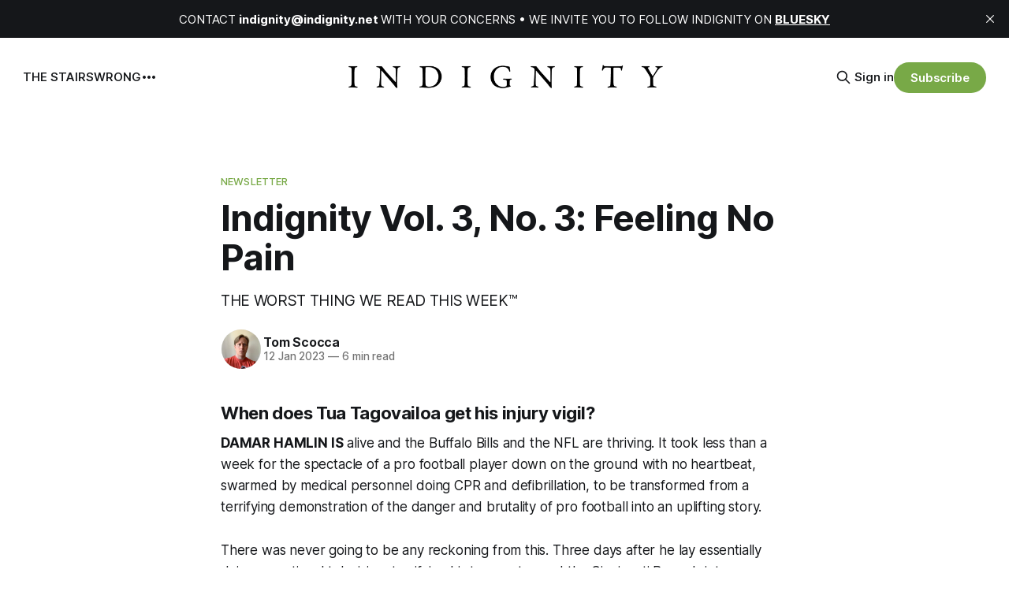

--- FILE ---
content_type: text/html; charset=utf-8
request_url: https://www.indignity.net/indignity-vol-3-no-3-feeling-no-pain/
body_size: 11267
content:
<!DOCTYPE html>
<html lang="en">
<head>

    <title>Indignity Vol. 3, No. 3: Feeling No Pain - by Tom Scocca</title>
    <meta charset="utf-8">
    <meta name="viewport" content="width=device-width, initial-scale=1.0">
    
    <link rel="preload" as="style" href="https://www.indignity.net/assets/built/screen.css?v=3eee4ed44e">
    <link rel="preload" as="script" href="https://www.indignity.net/assets/built/source.js?v=3eee4ed44e">
    
    <link rel="preload" as="font" type="font/woff2" href="https://www.indignity.net/assets/fonts/inter-roman.woff2?v=3eee4ed44e" crossorigin="anonymous">
<style>
    @font-face {
        font-family: "Inter";
        font-style: normal;
        font-weight: 100 900;
        font-display: optional;
        src: url(https://www.indignity.net/assets/fonts/inter-roman.woff2?v=3eee4ed44e) format("woff2");
        unicode-range: U+0000-00FF, U+0131, U+0152-0153, U+02BB-02BC, U+02C6, U+02DA, U+02DC, U+0304, U+0308, U+0329, U+2000-206F, U+2074, U+20AC, U+2122, U+2191, U+2193, U+2212, U+2215, U+FEFF, U+FFFD;
    }
</style>

    <link rel="stylesheet" type="text/css" href="https://www.indignity.net/assets/built/screen.css?v=3eee4ed44e">

    <style>
        :root {
            --background-color: #ffffff
        }
    </style>

    <script>
        /* The script for calculating the color contrast has been taken from
        https://gomakethings.com/dynamically-changing-the-text-color-based-on-background-color-contrast-with-vanilla-js/ */
        var accentColor = getComputedStyle(document.documentElement).getPropertyValue('--background-color');
        accentColor = accentColor.trim().slice(1);

        if (accentColor.length === 3) {
            accentColor = accentColor[0] + accentColor[0] + accentColor[1] + accentColor[1] + accentColor[2] + accentColor[2];
        }

        var r = parseInt(accentColor.substr(0, 2), 16);
        var g = parseInt(accentColor.substr(2, 2), 16);
        var b = parseInt(accentColor.substr(4, 2), 16);
        var yiq = ((r * 299) + (g * 587) + (b * 114)) / 1000;
        var textColor = (yiq >= 128) ? 'dark' : 'light';

        document.documentElement.className = `has-${textColor}-text`;
    </script>

    <meta name="description" content="THE WORST THING WE READ THIS WEEK™">
    <link rel="icon" href="https://www.indignity.net/content/images/size/w256h256/2024/08/INDIGNITY_PIE_128px.png" type="image/png">
    <link rel="canonical" href="https://www.indignity.net/indignity-vol-3-no-3-feeling-no-pain/">
    <meta name="referrer" content="no-referrer-when-downgrade">
    
    <meta property="og:site_name" content="INDIGNITY">
    <meta property="og:type" content="article">
    <meta property="og:title" content="Indignity Vol. 3, No. 3: Feeling No Pain">
    <meta property="og:description" content="THE WORST THING WE READ THIS WEEK™">
    <meta property="og:url" content="https://www.indignity.net/indignity-vol-3-no-3-feeling-no-pain/">
    <meta property="og:image" content="https://www.indignity.net/content/images/image/fetch/w_1200,h_600,c_fill,f_jpg,q_auto:good,fl_progressive:steep,g_auto/https-3a-2f-2fsubstack-post-media.s3.amazonaws.com-2fpublic-2fimages-2f7fb91eb2-6940-439f-a90f-4fdbb1060876_2304x1296.jpg">
    <meta property="article:published_time" content="2023-01-12T15:37:07.000Z">
    <meta property="article:modified_time" content="2024-05-08T03:12:11.000Z">
    <meta property="article:tag" content="Newsletter">
    
    <meta property="article:publisher" content="https://www.facebook.com/JOEMACLEOD666">
    <meta name="twitter:card" content="summary_large_image">
    <meta name="twitter:title" content="Indignity Vol. 3, No. 3: Feeling No Pain">
    <meta name="twitter:description" content="THE WORST THING WE READ THIS WEEK™">
    <meta name="twitter:url" content="https://www.indignity.net/indignity-vol-3-no-3-feeling-no-pain/">
    <meta name="twitter:image" content="https://www.indignity.net/content/images/size/w1200/image/fetch/f_auto,q_auto:best,fl_progressive:steep/https-3a-2f-2findignity.substack.com-2fapi-2fv1-2fpost_preview-2f96191908-2ftwitter.jpg">
    <meta name="twitter:label1" content="Written by">
    <meta name="twitter:data1" content="Tom Scocca">
    <meta name="twitter:label2" content="Filed under">
    <meta name="twitter:data2" content="Newsletter">
    <meta name="twitter:site" content="@Read_Indignity">
    <meta property="og:image:width" content="1200">
    <meta property="og:image:height" content="600">
    
    <script type="application/ld+json">
{
    "@context": "https://schema.org",
    "@type": "Article",
    "publisher": {
        "@type": "Organization",
        "name": "INDIGNITY",
        "url": "https://www.indignity.net/",
        "logo": {
            "@type": "ImageObject",
            "url": "https://www.indignity.net/content/images/2024/08/optout_Indignity_type.png"
        }
    },
    "author": {
        "@type": "Person",
        "name": "Tom Scocca",
        "image": {
            "@type": "ImageObject",
            "url": "https://www.indignity.net/content/images/size/w1200/2024/05/1bcb8b99-3d0c-4e6d-8388-9a7c9ff27c0a_2316x2316.jpg",
            "width": 1200,
            "height": 1200
        },
        "url": "https://www.indignity.net/author/tom-scocca/",
        "sameAs": []
    },
    "headline": "Indignity Vol. 3, No. 3: Feeling No Pain - by Tom Scocca",
    "url": "https://www.indignity.net/indignity-vol-3-no-3-feeling-no-pain/",
    "datePublished": "2023-01-12T15:37:07.000Z",
    "dateModified": "2024-05-08T03:12:11.000Z",
    "image": {
        "@type": "ImageObject",
        "url": "https://www.indignity.net/content/images/size/w1200/image/fetch/w_2000,h_2000,c_fill,f_jpg,q_auto:good,fl_progressive:steep,g_auto/https-3a-2f-2fsubstack-post-media.s3.amazonaws.com-2fpublic-2fimages-2f7fb91eb2-6940-439f-a90f-4fdbb1060876_2304x1296.jpg",
        "width": 1200,
        "height": 778
    },
    "keywords": "Newsletter",
    "description": "THE WORST THING WE READ THIS WEEK™",
    "mainEntityOfPage": "https://www.indignity.net/indignity-vol-3-no-3-feeling-no-pain/"
}
    </script>

    <meta name="generator" content="Ghost 6.12">
    <link rel="alternate" type="application/rss+xml" title="INDIGNITY" href="https://www.indignity.net/rss/">
    <script defer src="https://cdn.jsdelivr.net/ghost/portal@~2.56/umd/portal.min.js" data-i18n="true" data-ghost="https://www.indignity.net/" data-key="b7bb9ef0cec3ea4d4c6aa405d8" data-api="https://indignity.ghost.io/ghost/api/content/" data-locale="en" crossorigin="anonymous"></script><style id="gh-members-styles">.gh-post-upgrade-cta-content,
.gh-post-upgrade-cta {
    display: flex;
    flex-direction: column;
    align-items: center;
    font-family: -apple-system, BlinkMacSystemFont, 'Segoe UI', Roboto, Oxygen, Ubuntu, Cantarell, 'Open Sans', 'Helvetica Neue', sans-serif;
    text-align: center;
    width: 100%;
    color: #ffffff;
    font-size: 16px;
}

.gh-post-upgrade-cta-content {
    border-radius: 8px;
    padding: 40px 4vw;
}

.gh-post-upgrade-cta h2 {
    color: #ffffff;
    font-size: 28px;
    letter-spacing: -0.2px;
    margin: 0;
    padding: 0;
}

.gh-post-upgrade-cta p {
    margin: 20px 0 0;
    padding: 0;
}

.gh-post-upgrade-cta small {
    font-size: 16px;
    letter-spacing: -0.2px;
}

.gh-post-upgrade-cta a {
    color: #ffffff;
    cursor: pointer;
    font-weight: 500;
    box-shadow: none;
    text-decoration: underline;
}

.gh-post-upgrade-cta a:hover {
    color: #ffffff;
    opacity: 0.8;
    box-shadow: none;
    text-decoration: underline;
}

.gh-post-upgrade-cta a.gh-btn {
    display: block;
    background: #ffffff;
    text-decoration: none;
    margin: 28px 0 0;
    padding: 8px 18px;
    border-radius: 4px;
    font-size: 16px;
    font-weight: 600;
}

.gh-post-upgrade-cta a.gh-btn:hover {
    opacity: 0.92;
}</style><script async src="https://js.stripe.com/v3/"></script>
    <script defer src="https://cdn.jsdelivr.net/ghost/sodo-search@~1.8/umd/sodo-search.min.js" data-key="b7bb9ef0cec3ea4d4c6aa405d8" data-styles="https://cdn.jsdelivr.net/ghost/sodo-search@~1.8/umd/main.css" data-sodo-search="https://indignity.ghost.io/" data-locale="en" crossorigin="anonymous"></script>
    <script defer src="https://cdn.jsdelivr.net/ghost/announcement-bar@~1.1/umd/announcement-bar.min.js" data-announcement-bar="https://www.indignity.net/" data-api-url="https://www.indignity.net/members/api/announcement/" crossorigin="anonymous"></script>
    <link href="https://www.indignity.net/webmentions/receive/" rel="webmention">
    <script defer src="/public/cards.min.js?v=3eee4ed44e"></script>
    <link rel="stylesheet" type="text/css" href="/public/cards.min.css?v=3eee4ed44e">
    <script defer src="/public/comment-counts.min.js?v=3eee4ed44e" data-ghost-comments-counts-api="https://www.indignity.net/members/api/comments/counts/"></script>
    <script defer src="/public/member-attribution.min.js?v=3eee4ed44e"></script>
    <script defer src="/public/ghost-stats.min.js?v=3eee4ed44e" data-stringify-payload="false" data-datasource="analytics_events" data-storage="localStorage" data-host="https://www.indignity.net/.ghost/analytics/api/v1/page_hit"  tb_site_uuid="ba5296e9-a4aa-4228-93ef-51d0539de9c0" tb_post_uuid="cad5c688-9b88-4d9a-9cd6-127acf4ec4e7" tb_post_type="post" tb_member_uuid="undefined" tb_member_status="undefined"></script><style>:root {--ghost-accent-color: #78a947;}</style>
    <style>
  body.tag-hash-substack .gh-article .gh-article-image {
    display: none;
  }

  body.tag-hash-no-thumbnail .gh-article .gh-article-image {
    display: none;
  }
</style>

</head>
<body class="post-template tag-newsletter tag-hash-substack tag-hash-substack-type-newsletter tag-hash-substack-access-everyone tag-hash-import-2024-03-15-11-14 has-sans-title has-sans-body">

<div class="gh-viewport">
    
    <header id="gh-navigation" class="gh-navigation is-middle-logo gh-outer">
    <div class="gh-navigation-inner gh-inner">

        <div class="gh-navigation-brand">
            <a class="gh-navigation-logo is-title" href="https://www.indignity.net">
                    <img src="https://www.indignity.net/content/images/2024/08/optout_Indignity_type.png" alt="INDIGNITY">
            </a>
            <button class="gh-search gh-icon-button" aria-label="Search this site" data-ghost-search>
    <svg xmlns="http://www.w3.org/2000/svg" fill="none" viewBox="0 0 24 24" stroke="currentColor" stroke-width="2" width="20" height="20"><path stroke-linecap="round" stroke-linejoin="round" d="M21 21l-6-6m2-5a7 7 0 11-14 0 7 7 0 0114 0z"></path></svg></button>            <button class="gh-burger gh-icon-button" aria-label="Menu">
                <svg xmlns="http://www.w3.org/2000/svg" width="24" height="24" fill="currentColor" viewBox="0 0 256 256"><path d="M224,128a8,8,0,0,1-8,8H40a8,8,0,0,1,0-16H216A8,8,0,0,1,224,128ZM40,72H216a8,8,0,0,0,0-16H40a8,8,0,0,0,0,16ZM216,184H40a8,8,0,0,0,0,16H216a8,8,0,0,0,0-16Z"></path></svg>                <svg xmlns="http://www.w3.org/2000/svg" width="24" height="24" fill="currentColor" viewBox="0 0 256 256"><path d="M205.66,194.34a8,8,0,0,1-11.32,11.32L128,139.31,61.66,205.66a8,8,0,0,1-11.32-11.32L116.69,128,50.34,61.66A8,8,0,0,1,61.66,50.34L128,116.69l66.34-66.35a8,8,0,0,1,11.32,11.32L139.31,128Z"></path></svg>            </button>
        </div>

        <nav class="gh-navigation-menu">
            <ul class="nav">
    <li class="nav-the-stairs"><a href="https://www.indignity.net/tag/the-stairs/">THE STAIRS</a></li>
    <li class="nav-wrong"><a href="https://www.indignity.net/tag/mr-wrong/">WRONG</a></li>
    <li class="nav-worst-thing"><a href="https://www.indignity.net/tag/the-worst-thing-we-read/">WORST THING</a></li>
    <li class="nav-image-roundup"><a href="https://www.indignity.net/tag/image-roundup/">IMAGE ROUNDUP</a></li>
    <li class="nav-pod"><a href="https://www.indignity.net/tag/indignity-morning-podcast/">POD</a></li>
    <li class="nav-food-friday"><a href="https://www.indignity.net/tag/food-friday-actual/">FOOD FRIDAY</a></li>
    <li class="nav-about"><a href="https://www.indignity.net/about/">About</a></li>
    <li class="nav-summer-fridays"><a href="https://www.indignity.net/tag/summer-fridays/">SUMMER FRIDAYS</a></li>
    <li class="nav-home"><a href="https://www.indignity.net/">Home</a></li>
</ul>

        </nav>

        <div class="gh-navigation-actions">
                <button class="gh-search gh-icon-button" aria-label="Search this site" data-ghost-search>
    <svg xmlns="http://www.w3.org/2000/svg" fill="none" viewBox="0 0 24 24" stroke="currentColor" stroke-width="2" width="20" height="20"><path stroke-linecap="round" stroke-linejoin="round" d="M21 21l-6-6m2-5a7 7 0 11-14 0 7 7 0 0114 0z"></path></svg></button>                <div class="gh-navigation-members">
                            <a href="#/portal/signin" data-portal="signin">Sign in</a>
                                <a class="gh-button" href="#/portal/signup" data-portal="signup">Subscribe</a>
                </div>
        </div>

    </div>
</header>

    

<main class="gh-main">

    <article class="gh-article post tag-newsletter tag-hash-substack tag-hash-substack-type-newsletter tag-hash-substack-access-everyone tag-hash-import-2024-03-15-11-14">

        <header class="gh-article-header gh-canvas">

                <a class="gh-article-tag" href="https://www.indignity.net/tag/newsletter/">Newsletter</a>
            <h1 class="gh-article-title is-title">Indignity Vol. 3, No. 3: Feeling No Pain</h1>
                <p class="gh-article-excerpt is-body">THE WORST THING WE READ THIS WEEK™</p>

            <div class="gh-article-meta">
                <div class="gh-article-author-image instapaper_ignore">
                            <a href="/author/tom-scocca/">
                                <img class="author-profile-image" src="/content/images/size/w160/2024/05/1bcb8b99-3d0c-4e6d-8388-9a7c9ff27c0a_2316x2316.jpg" alt="Tom Scocca">
                            </a>
                </div>
                <div class="gh-article-meta-wrapper">
                    <h4 class="gh-article-author-name"><a href="/author/tom-scocca/">Tom Scocca</a></h4>
                    <div class="gh-article-meta-content">
                        <time class="gh-article-meta-date" datetime="2023-01-12">12 Jan 2023</time>
                            <span class="gh-article-meta-length"><span class="bull">—</span> 6 min read</span>
                    </div>
                </div>
            </div>

                <figure class="gh-article-image">
        <img
            srcset="/content/images/size/w320/image/fetch/w_2000,h_2000,c_fill,f_jpg,q_auto:good,fl_progressive:steep,g_auto/https-3a-2f-2fsubstack-post-media.s3.amazonaws.com-2fpublic-2fimages-2f7fb91eb2-6940-439f-a90f-4fdbb1060876_2304x1296.jpg 320w,
                    /content/images/size/w600/image/fetch/w_2000,h_2000,c_fill,f_jpg,q_auto:good,fl_progressive:steep,g_auto/https-3a-2f-2fsubstack-post-media.s3.amazonaws.com-2fpublic-2fimages-2f7fb91eb2-6940-439f-a90f-4fdbb1060876_2304x1296.jpg 600w,
                    /content/images/size/w960/image/fetch/w_2000,h_2000,c_fill,f_jpg,q_auto:good,fl_progressive:steep,g_auto/https-3a-2f-2fsubstack-post-media.s3.amazonaws.com-2fpublic-2fimages-2f7fb91eb2-6940-439f-a90f-4fdbb1060876_2304x1296.jpg 960w,
                    /content/images/size/w1200/image/fetch/w_2000,h_2000,c_fill,f_jpg,q_auto:good,fl_progressive:steep,g_auto/https-3a-2f-2fsubstack-post-media.s3.amazonaws.com-2fpublic-2fimages-2f7fb91eb2-6940-439f-a90f-4fdbb1060876_2304x1296.jpg 1200w,
                    /content/images/size/w2000/image/fetch/w_2000,h_2000,c_fill,f_jpg,q_auto:good,fl_progressive:steep,g_auto/https-3a-2f-2fsubstack-post-media.s3.amazonaws.com-2fpublic-2fimages-2f7fb91eb2-6940-439f-a90f-4fdbb1060876_2304x1296.jpg 2000w"
            sizes="(max-width: 1200px) 100vw, 1120px"
            src="/content/images/size/w1200/image/fetch/w_2000,h_2000,c_fill,f_jpg,q_auto:good,fl_progressive:steep,g_auto/https-3a-2f-2fsubstack-post-media.s3.amazonaws.com-2fpublic-2fimages-2f7fb91eb2-6940-439f-a90f-4fdbb1060876_2304x1296.jpg"
            alt="Indignity Vol. 3, No. 3: Feeling No Pain"
        >
            <figcaption>Photo illustration, Miami Dolphins quarterback Tua Tagovailoa. CC 3.0 Youtube via Wikipedia</figcaption>
    </figure>

        </header>

        <section class="gh-content gh-canvas is-body">
            <h3 id="when-does-tua-tagovailoa-get-his-injury-vigil">When does Tua Tagovailoa get his injury vigil?</h3><p><strong>DAMAR HAMLIN IS</strong> alive and the Buffalo Bills and the NFL are thriving. It took less than a week for the spectacle of a pro football player down on the ground with no heartbeat, swarmed by medical personnel doing CPR and defibrillation, to be transformed from a terrifying demonstration of the danger and brutality of pro football into an uplifting story.</p><p>There was never going to be any reckoning from this. Three days after he lay essentially dying on national television, terrifying his teammates and the Cincinnati Bengals into abandoning a key playoff-positioning game unfinished, Hamlin came to in the intensive care unit and, the news said, immediately asked who'd won. Three days after that, the Bills ran back the opening kickoff from the New England Patriots for a touchdown, on their way to a comfortable victory.</p><p>Football had reclaimed its place. "How One Recovery Allowed Us to Breathe a Bit," the New York Times headlined <strong><a href="https://www.nytimes.com/2023/01/09/arts/damar-hamlin-football-violence.html?ref=indignity.net">an essay in Tuesday's arts section</a></strong> by Michael Kimmelman, the paper's architecture critic, about the shift in the mood. Five days before, the paper's front page headline had been "Football Fans Forced to Weigh Their Love for a Violent Sport." Now the weighing was over.</p><p>"Like the movies and other forms of popular culture, football is a national barometer, after all," Kimmelman wrote: "And the last week seems to have illuminated the country's erratic condition—the violence but also the longing, or at last the posture of longing, for unity in polarizing times."</p><p>The NFL does achieve unity. It dominates the television ratings, Kimmelman noted, to an almost unreal extent, producing "a whopping 82 of the 100 most-watched television broadcasts last year."</p><p>The same day Kimmelman's essay arrived in the newspaper, another piece of display copy on the same theme caught my eye. It was on the website of the <em>Rochester Democrat &amp; Chronicle</em>, as a caption to an embedded video, and it read: "Buffalo Bills fans show their hearts for injured player Damar Hamlin."</p><p>The <strong><a href="https://www.democratandchronicle.com/story/sports/football/nfl/bills/2023/01/09/bills-vs-dolphins-if-tua-tagovailoa-plays-odds-increase-for-miami/69790803007/?ref=indignity.net">story it was embedded in</a></strong> struck a different tone:</p><blockquote><em>ORCHARD PARK — In case you were wondering how much quarterback Tua Tagovailoa is perceived to mean to the Miami Dolphins, the early point spreads — yes, plural — would certainly reflect that it’s a sizable one.</em><br><br><em>One gambling site decided on Sunday night that once the Dolphins finished off their hideous 11-6 victory over the Jets and the Buffalo Bills defeated the Patriots to finalize their AFC wild-card matchup, it would post point spreads based on which Miami quarterback might be playing in the game.</em><br><br><em>If Tagovailoa, who has missed the last two games while in the NFL’s concussion protocol, emerges this week and is able to play, the Dolphins are listed as 7-point underdogs.</em><br><br><em>If he can’t play, and backup Teddy Brid[g]ewater is recovered enough from the broken thumb he suffered in Week 17 at New England to start, the Dolphins are 10-point underdogs.</em><br><br><em>And if neither can play and the Dolphins have to go with rookie Skylar Thompson, the spread balloons to 14 points.</em></blockquote><p>Here, in one of Hamlin’s Bills’ local papers, was NFL culture spinning away from the grasp of near-tragedy and finding its stride again. Bills fans may be hanging on every development in Hamlin's case with a mixture of civic love and hope, but the Bills have a playoff game coming up, and that called for different considerations—such as whether or not Tua Tagovailoa would be cleared to play, despite a serious head injury. Money would be riding on the question.</p><p>Whether or not Tagovailoa <em>should</em> play was not part of the discussion. Tagovailoa went on the injured list because he got pulled down by a Green Bay Packers player in a December game, and the back of his helmet banged into the ground. Under the league's "concussion protocol," the Dolphins medical staff <strong><a href="https://www.nfl.com/news/nfl-nflpa-no-violations-of-concussion-protocol-with-dolphins-qb-tua-tagovailoa-i?ref=indignity.net">deemed him not to be suffering any noticeable head-trauma symptoms</a></strong> and left him in to finish the game, then declared the next day that he had suffered a concussion.</p><p>A joint statement released by the NFL and the NFL Players Association said that both organizations "established that symptoms of a concussion were neither exhibited nor reported until the following day." That was not exactly how <strong><a href="https://sports.yahoo.com/nfl-nflpa-say-concussion-protocol-was-not-violated-after-tua-tagovailoa-was-injured-vs-packers-184508740.html?ref=indignity.net">reporting from Yahoo News</a></strong> described the sequence of events:</p><blockquote><em>Tagovailoa was placed in concussion protocol after head coach Mike McDaniel reviewed film Monday. McDaniel said he noticed some oddities on tape, which prompted the team to question Tagovailoa about the game. The team felt Tagovailoa should speak with medical professionals following those questions.</em></blockquote><p>Even though McDaniel was able to see irregularities in Tagovailoa's behavior on the game film, the league and the players union were comfortable declaring that Tagovailoa had not "exhibited" any symptoms in that game. Either way, in his follow-up exam, Tagovailoa reportedly did display memory loss, and he was benched for the rest of the regular season.</p><p>And all of this happened after Tagovailoa had already caused the NFL to revise its head-injury policies once this season. In a Dolphins–Bills game in September, he got pushed down after throwing a pass and, just as would happen in the Packers game, hit the back of his helmet on the ground. He got up and tried to walk back upfield, and his legs crumpled under him. The Dolphins called it a head injury at first, then claimed it was really a back injury, and returned him to the game for the second half.</p><p>Four days later, on short turnaround, Miami sent Tagovailoa out to start a Thursday night game against the Bengals. He got thrown down again, and the back of his head hit the ground again. That time, as he lay there, his arms clenched and his hands twisted spasmodically in front of his face—the involuntary posture clinically known as the "fencing response," caused by brain trauma.</p><p>Tagovailoa's on-field spasm was the first thing I thought of when I heard the news about Hamlin. The instant consensus was that something unbearable, far beyond normal, had happened. Had it? Going into full cardiac arrest is, I suppose, some degree worse than losing control of your limbs from brain injury, but both seemed as if they ought to be far over the line where entertainment would give way to horror.</p><p>Yet Tagovailoa's injuries were simply absorbed into the flow of the season. The NFL decided to add ataxia, the loss of motor control Tagovailoa displayed when he stumbled after his original head injury, to the official list of neurological symptoms that would require a player to be removed from a game. The first NFL player to be officially pulled from the action for showing ataxia was Teddy Bridgewater, Tagovailoa's replacement, who was "<strong><a href="https://www.startribune.com/dolphins-tua-tagovailoa-concussion-ataxia-teddy-bridgewater/600216033/?ref=indignity.net#:~:text=Ataxia%20%E2%80%94%20defined%20by%20the%20NFL,the%20decision%20to%20allow%20Dolphins">spotted stumbling</a></strong> after being hit on his first pass of the game."</p><p>The real difference between Hamlin and Tagovailoa was that Hamlin's injury appears to have legitimately been a freak occurrence. Medical experts who saw the incident believed that Hamlin's heart was knocked out of rhythm because he suffered an impact at exactly the wrong place in his chest at exactly the wrong part of the heartbeat cycle—an event that's much more likely to kill someone playing baseball, hockey, or lacrosse than football. It's plausible that Hamlin is alive now because the impact happened on an NFL field, where a fully equipped emergency medical squad was ready to respond.</p><p>Tagovailoa's injuries, meanwhile, were precisely what happens to quarterbacks, again and again, year after year. The NFL has added protective rules through the decades to try to discourage the most savage hits, but the quarterback's job is to make plays and to sometimes get knocked down while making them. Even if he doesn't get knocked down, the speed and force of the game are inherently hostile to the body. Bridgewater is around to be Tagovailoa's backup because he ruined his own budding superstar career, and nearly lost his leg, when he violently dislocated his knee while simply running a play in practice in 2016.</p><p>On Wednesday, the Dolphins ruled Tagovailoa out for the Bills game. Bridgewater was listed as "questionable." No one was holding their breath about the human drama. Someone will play quarterback for the Dolphins against the Bills, and Vegas will set the price of meat accordingly. Other players will block for that quarterback, or try to tackle them, banging together on each play, quietly accumulating the majority of the brain damage in the league without even rating a replay. Someday, when the cameras are off, they'll be lost in a fog, or just limping at age 40 from the gradual orthopedic ruin. The game will go on without them. We wouldn't have it any other way.</p><figure class="kg-card kg-image-card"><img src="https://www.indignity.net/content/images/image/fetch/f_auto,q_auto:good,fl_progressive:steep/https-3a-2f-2fbucketeer-e05bbc84-baa3-437e-9518-adb32be77984.s3.amazonaws.com-2fpublic-2fimages-2f0f540fa0-0c62-481d-bbfa-d75eb8b3fd1c_1550x97.png" class="kg-image" alt loading="lazy"></figure><p>Thank you for reading Indignity! We appreciate your interest and support, and we encourage you to find more of our work over at <strong><a href="http://popula.com/?ref=indignity.net">Popula</a></strong>.</p>
        </section>

    </article>

        <div class="gh-comments gh-canvas">
            
        <script defer src="https://cdn.jsdelivr.net/ghost/comments-ui@~1.3/umd/comments-ui.min.js" data-locale="en" data-ghost-comments="https://www.indignity.net/" data-api="https://indignity.ghost.io/ghost/api/content/" data-admin="https://indignity.ghost.io/ghost/" data-key="b7bb9ef0cec3ea4d4c6aa405d8" data-title="null" data-count="true" data-post-id="65f465cb6e7fd700011acd5a" data-color-scheme="auto" data-avatar-saturation="60" data-accent-color="#78a947" data-comments-enabled="paid" data-publication="INDIGNITY" crossorigin="anonymous"></script>
    
        </div>

</main>


            <section class="gh-container is-grid gh-outer">
                <div class="gh-container-inner gh-inner">
                    <h2 class="gh-container-title">Read more</h2>
                    <div class="gh-feed">
                            <article class="gh-card post">
    <a class="gh-card-link" href="/the-stairs-chapter-10/">
            <figure class="gh-card-image">
                <img
                    srcset="/content/images/size/w160/format/webp/2026/01/goldfish.png 160w,
                            /content/images/size/w320/format/webp/2026/01/goldfish.png 320w,
                            /content/images/size/w600/format/webp/2026/01/goldfish.png 600w,
                            /content/images/size/w960/format/webp/2026/01/goldfish.png 960w,
                            /content/images/size/w1200/format/webp/2026/01/goldfish.png 1200w,
                            /content/images/size/w2000/format/webp/2026/01/goldfish.png 2000w"
                    sizes="320px"
                    src="/content/images/size/w600/2026/01/goldfish.png"
                    alt="A goldfish"
                    loading="lazy"
                >
            </figure>
        <div class="gh-card-wrapper">
            <h3 class="gh-card-title is-title">The Stairs, Chapter 10</h3>
                <p class="gh-card-excerpt is-body">Indignity Vol. 6, No. 5</p>
            <footer class="gh-card-meta">
<!--
             -->
                    <span class="gh-card-author">By Tom Scocca</span>
                    <time class="gh-card-date" datetime="2026-01-16">16 Jan 2026</time>
                <!--
         --></footer>
        </div>
    </a>
</article>
                            <article class="gh-card post">
    <a class="gh-card-link" href="/mr-wrong-thats-the-way-it-is/">
            <figure class="gh-card-image">
                <img
                    srcset="/content/images/size/w160/format/webp/2026/01/cbs-eye.jpg 160w,
                            /content/images/size/w320/format/webp/2026/01/cbs-eye.jpg 320w,
                            /content/images/size/w600/format/webp/2026/01/cbs-eye.jpg 600w,
                            /content/images/size/w960/format/webp/2026/01/cbs-eye.jpg 960w,
                            /content/images/size/w1200/format/webp/2026/01/cbs-eye.jpg 1200w,
                            /content/images/size/w2000/format/webp/2026/01/cbs-eye.jpg 2000w"
                    sizes="320px"
                    src="/content/images/size/w600/2026/01/cbs-eye.jpg"
                    alt="MR WRONG: That&#x27;s the way it is."
                    loading="lazy"
                >
            </figure>
        <div class="gh-card-wrapper">
            <h3 class="gh-card-title is-title">MR WRONG: That&#x27;s the way it is.</h3>
                <p class="gh-card-excerpt is-body">Indignity Vol. 6, No. 4</p>
            <footer class="gh-card-meta">
<!--
             -->
                    <span class="gh-card-author">By JOE MACLEOD</span>
                    <time class="gh-card-date" datetime="2026-01-15">15 Jan 2026</time>
                <!--
         --></footer>
        </div>
    </a>
</article>
                            <article class="gh-card post">
    <a class="gh-card-link" href="/the-stairs-chapter-nine/">
            <figure class="gh-card-image">
                <img
                    srcset="/content/images/size/w160/format/webp/2026/01/pizza-box-1.png 160w,
                            /content/images/size/w320/format/webp/2026/01/pizza-box-1.png 320w,
                            /content/images/size/w600/format/webp/2026/01/pizza-box-1.png 600w,
                            /content/images/size/w960/format/webp/2026/01/pizza-box-1.png 960w,
                            /content/images/size/w1200/format/webp/2026/01/pizza-box-1.png 1200w,
                            /content/images/size/w2000/format/webp/2026/01/pizza-box-1.png 2000w"
                    sizes="320px"
                    src="/content/images/size/w600/2026/01/pizza-box-1.png"
                    alt="An empty greasy pizza box"
                    loading="lazy"
                >
            </figure>
        <div class="gh-card-wrapper">
            <h3 class="gh-card-title is-title">The Stairs, Chapter Nine</h3>
                <p class="gh-card-excerpt is-body">Indignity Vol. 6, No. 3</p>
            <footer class="gh-card-meta">
<!--
             -->
                    <span class="gh-card-author">By Tom Scocca</span>
                    <time class="gh-card-date" datetime="2026-01-09">09 Jan 2026</time>
                <!--
         --></footer>
        </div>
    </a>
</article>
                            <article class="gh-card post">
    <a class="gh-card-link" href="/mr-wrong-this-triangle-is-for-ding-a-lings/">
            <figure class="gh-card-image">
                <img
                    srcset="/content/images/size/w160/format/webp/2026/01/dietary-guidelines.jpg 160w,
                            /content/images/size/w320/format/webp/2026/01/dietary-guidelines.jpg 320w,
                            /content/images/size/w600/format/webp/2026/01/dietary-guidelines.jpg 600w,
                            /content/images/size/w960/format/webp/2026/01/dietary-guidelines.jpg 960w,
                            /content/images/size/w1200/format/webp/2026/01/dietary-guidelines.jpg 1200w,
                            /content/images/size/w2000/format/webp/2026/01/dietary-guidelines.jpg 2000w"
                    sizes="320px"
                    src="/content/images/size/w600/2026/01/dietary-guidelines.jpg"
                    alt="Top of the cover of DIETARY GUIDELINES FOR AMERICANS "
                    loading="lazy"
                >
            </figure>
        <div class="gh-card-wrapper">
            <h3 class="gh-card-title is-title">MR WRONG: This triangle is for ding-a-lings</h3>
                <p class="gh-card-excerpt is-body">Indignity Vol. 6, No. 2</p>
            <footer class="gh-card-meta">
<!--
             -->
                    <span class="gh-card-author">By JOE MACLEOD</span>
                    <time class="gh-card-date" datetime="2026-01-08">08 Jan 2026</time>
                <!--
         --></footer>
        </div>
    </a>
</article>
                    </div>
                </div>
            </section>

    
    <footer class="gh-footer gh-outer">
    <div class="gh-footer-inner gh-inner">

        <div class="gh-footer-bar">
            <span class="gh-footer-logo is-title">
                    <img src="https://www.indignity.net/content/images/2024/08/optout_Indignity_type.png" alt="INDIGNITY">
            </span>
            <nav class="gh-footer-menu">
                <ul class="nav">
    <li class="nav-indignity-morning-podcast"><a href="https://www.indignity.net/tag/indignity-morning-podcast/">INDIGNITY MORNING PODCAST</a></li>
    <li class="nav-the-worst-thing-we-read"><a href="https://www.indignity.net/tag/the-worst-thing-we-read/">THE WORST THING WE READ™</a></li>
    <li class="nav-mr-wrong"><a href="https://www.indignity.net/tag/mr-wrong/">MR WRONG</a></li>
    <li class="nav-food-friday"><a href="https://www.indignity.net/tag/food-friday-actual/">FOOD FRIDAY</a></li>
    <li class="nav-sign-up-manage-account"><a href="#/portal/">Sign up/Manage account</a></li>
</ul>

            </nav>
            <div class="gh-footer-copyright">
                Powered by <a href="https://ghost.org/" target="_blank" rel="noopener">Ghost</a>
            </div>
        </div>

                <section class="gh-footer-signup">
                    <h2 class="gh-footer-signup-header is-title">
                        INDIGNITY
                    </h2>
                    <p class="gh-footer-signup-subhead is-body">
                        Essays, inquiries, arguments, advice, and archaic sandwiches for hungry readers.
                    </p>
                    <form class="gh-form" data-members-form>
    <input class="gh-form-input" id="footer-email" name="email" type="email" placeholder="jamie@example.com" required data-members-email>
    <button class="gh-button" type="submit" aria-label="Subscribe">
        <span><span>Subscribe</span> <svg xmlns="http://www.w3.org/2000/svg" width="32" height="32" fill="currentColor" viewBox="0 0 256 256"><path d="M224.49,136.49l-72,72a12,12,0,0,1-17-17L187,140H40a12,12,0,0,1,0-24H187L135.51,64.48a12,12,0,0,1,17-17l72,72A12,12,0,0,1,224.49,136.49Z"></path></svg></span>
        <svg xmlns="http://www.w3.org/2000/svg" height="24" width="24" viewBox="0 0 24 24">
    <g stroke-linecap="round" stroke-width="2" fill="currentColor" stroke="none" stroke-linejoin="round" class="nc-icon-wrapper">
        <g class="nc-loop-dots-4-24-icon-o">
            <circle cx="4" cy="12" r="3"></circle>
            <circle cx="12" cy="12" r="3"></circle>
            <circle cx="20" cy="12" r="3"></circle>
        </g>
        <style data-cap="butt">
            .nc-loop-dots-4-24-icon-o{--animation-duration:0.8s}
            .nc-loop-dots-4-24-icon-o *{opacity:.4;transform:scale(.75);animation:nc-loop-dots-4-anim var(--animation-duration) infinite}
            .nc-loop-dots-4-24-icon-o :nth-child(1){transform-origin:4px 12px;animation-delay:-.3s;animation-delay:calc(var(--animation-duration)/-2.666)}
            .nc-loop-dots-4-24-icon-o :nth-child(2){transform-origin:12px 12px;animation-delay:-.15s;animation-delay:calc(var(--animation-duration)/-5.333)}
            .nc-loop-dots-4-24-icon-o :nth-child(3){transform-origin:20px 12px}
            @keyframes nc-loop-dots-4-anim{0%,100%{opacity:.4;transform:scale(.75)}50%{opacity:1;transform:scale(1)}}
        </style>
    </g>
</svg>        <svg class="checkmark" xmlns="http://www.w3.org/2000/svg" viewBox="0 0 52 52">
    <path class="checkmark__check" fill="none" d="M14.1 27.2l7.1 7.2 16.7-16.8"/>
    <style>
        .checkmark {
            width: 40px;
            height: 40px;
            display: block;
            stroke-width: 2.5;
            stroke: currentColor;
            stroke-miterlimit: 10;
        }

        .checkmark__check {
            transform-origin: 50% 50%;
            stroke-dasharray: 48;
            stroke-dashoffset: 48;
            animation: stroke .3s cubic-bezier(0.650, 0.000, 0.450, 1.000) forwards;
        }

        @keyframes stroke {
            100% { stroke-dashoffset: 0; }
        }
    </style>
</svg>    </button>
    <p data-members-error></p>
</form>                </section>

    </div>
</footer>    
</div>

    <div class="pswp" tabindex="-1" role="dialog" aria-hidden="true">
    <div class="pswp__bg"></div>

    <div class="pswp__scroll-wrap">
        <div class="pswp__container">
            <div class="pswp__item"></div>
            <div class="pswp__item"></div>
            <div class="pswp__item"></div>
        </div>

        <div class="pswp__ui pswp__ui--hidden">
            <div class="pswp__top-bar">
                <div class="pswp__counter"></div>

                <button class="pswp__button pswp__button--close" title="Close (Esc)"></button>
                <button class="pswp__button pswp__button--share" title="Share"></button>
                <button class="pswp__button pswp__button--fs" title="Toggle fullscreen"></button>
                <button class="pswp__button pswp__button--zoom" title="Zoom in/out"></button>

                <div class="pswp__preloader">
                    <div class="pswp__preloader__icn">
                        <div class="pswp__preloader__cut">
                            <div class="pswp__preloader__donut"></div>
                        </div>
                    </div>
                </div>
            </div>

            <div class="pswp__share-modal pswp__share-modal--hidden pswp__single-tap">
                <div class="pswp__share-tooltip"></div>
            </div>

            <button class="pswp__button pswp__button--arrow--left" title="Previous (arrow left)"></button>
            <button class="pswp__button pswp__button--arrow--right" title="Next (arrow right)"></button>

            <div class="pswp__caption">
                <div class="pswp__caption__center"></div>
            </div>
        </div>
    </div>
</div>
<script src="https://www.indignity.net/assets/built/source.js?v=3eee4ed44e"></script>



</body>
</html>
